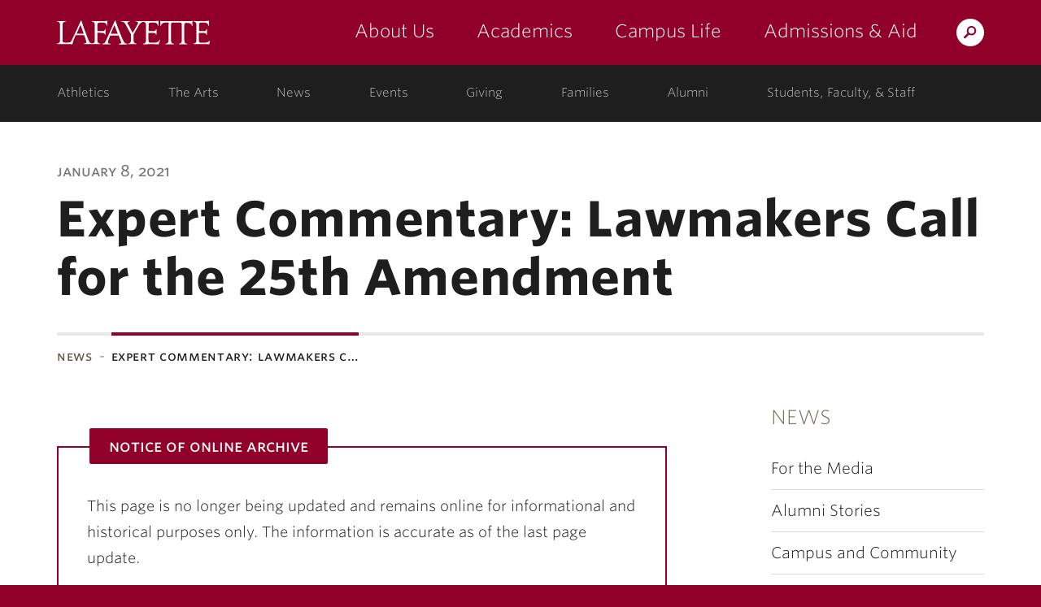

--- FILE ---
content_type: text/html; charset=UTF-8
request_url: https://news.lafayette.edu/2021/01/08/expert-commentary-lawmakers-call-for-the-25th-amendment/
body_size: 61547
content:
<!DOCTYPE html>
<html lang="en-US" class="no-js">
	<head>
		<meta charset="UTF-8">
		<meta name="viewport" content="width=device-width, initial-scale=1">
		<meta name="apple-mobile-web-app-capable" content="yes">
		<meta name="mobile-web-app-capable" content="yes">

		<title>Expert Commentary: Lawmakers Call for the 25th Amendment &middot; News &middot; Lafayette College</title>

		<link rel="apple-touch-icon" sizes="57x57"   href="https://cdn.lafayette.edu/marquis-base/3.17.10/images/favicons/apple-touch-icon-57x57.png">
<link rel="apple-touch-icon" sizes="60x60"   href="https://cdn.lafayette.edu/marquis-base/3.17.10/images/favicons/apple-touch-icon-60x60.png">
<link rel="apple-touch-icon" sizes="72x72"   href="https://cdn.lafayette.edu/marquis-base/3.17.10/images/favicons/apple-touch-icon-72x72.png">
<link rel="apple-touch-icon" sizes="76x76"   href="https://cdn.lafayette.edu/marquis-base/3.17.10/images/favicons/apple-touch-icon-76x76.png">
<link rel="apple-touch-icon" sizes="114x114" href="https://cdn.lafayette.edu/marquis-base/3.17.10/images/favicons/apple-touch-icon-114x114.png">
<link rel="apple-touch-icon" sizes="120x120" href="https://cdn.lafayette.edu/marquis-base/3.17.10/images/favicons/apple-touch-icon-120x120.png">
<link rel="apple-touch-icon" sizes="144x144" href="https://cdn.lafayette.edu/marquis-base/3.17.10/images/favicons/apple-touch-icon-144x144.png">
<link rel="apple-touch-icon" sizes="152x152" href="https://cdn.lafayette.edu/marquis-base/3.17.10/images/favicons/apple-touch-icon-152x152.png">
<link rel="apple-touch-icon" sizes="180x180" href="https://cdn.lafayette.edu/marquis-base/3.17.10/images/favicons/apple-touch-icon-180x180.png">
<link rel="icon" type="image/png" href="https://cdn.lafayette.edu/marquis-base/3.17.10/images/favicons/favicon-32x32.png" sizes="32x32">
<link rel="icon" type="image/png" href="https://cdn.lafayette.edu/marquis-base/3.17.10/images/favicons/favicon-96x96.png" sizes="96x96">
<link rel="icon" type="image/png" href="https://cdn.lafayette.edu/marquis-base/3.17.10/images/favicons/favicon-194x194.png" sizes="194x194">
<link rel="icon" type="image/png" href="https://cdn.lafayette.edu/marquis-base/3.17.10/images/favicons/android-chrome-192x192.png" sizes="192x192">
<link rel="icon" type="image/png" href="https://cdn.lafayette.edu/marquis-base/3.17.10/images/favicons/favicon-16x16.png" sizes="16x16">
<link rel="manifest" href="https://cdn.lafayette.edu/marquis-base/3.17.10/images/favicons/manifest.json">
<link rel="shortcut icon" href="https://cdn.lafayette.edu/marquis-base/3.17.10/images/favicons/favicon.ico">
<meta name="msapplication-TileColor" content="#222222">
<meta name="msapplication-TileImage" content="https://cdn.lafayette.edu/marquis-base/3.17.10/images/favicons/mstile-144x144.png">
<meta name="msapplication-config" content="https://cdn.lafayette.edu/marquis-base/3.17.10/images/favicons/browserconfig.xml">
<meta name="theme-color" content="#910029">
		
		<meta name='robots' content='index, follow, max-image-preview:large, max-snippet:-1, max-video-preview:-1' />

	<!-- This site is optimized with the Yoast SEO plugin v21.0 - https://yoast.com/wordpress/plugins/seo/ -->
	<link rel="canonical" href="https://news.lafayette.edu/2021/01/08/expert-commentary-lawmakers-call-for-the-25th-amendment/" />
	<meta property="og:locale" content="en_US" />
	<meta property="og:type" content="article" />
	<meta property="og:title" content="Expert Commentary: Lawmakers Call for the 25th Amendment" />
	<meta property="og:description" content="Prof. John Kincaid shares insights on lawmakers calling for the 25th Amendment" />
	<meta property="og:url" content="https://news.lafayette.edu/2021/01/08/expert-commentary-lawmakers-call-for-the-25th-amendment/" />
	<meta property="og:site_name" content="News" />
	<meta property="article:published_time" content="2021-01-08T17:49:44+00:00" />
	<meta property="article:modified_time" content="2021-01-12T20:07:57+00:00" />
	<meta property="og:image" content="https://news.lafayette.edu/wp-content/blogs.dir/2/files/2017/11/John-Kincaid-e1510240233933.jpg" />
	<meta property="og:image:width" content="634" />
	<meta property="og:image:height" content="705" />
	<meta property="og:image:type" content="image/jpeg" />
	<meta name="author" content="sigafoos" />
	<meta name="twitter:card" content="summary_large_image" />
	<meta name="twitter:label1" content="Written by" />
	<meta name="twitter:data1" content="sigafoos" />
	<meta name="twitter:label2" content="Est. reading time" />
	<meta name="twitter:data2" content="1 minute" />
	<script type="application/ld+json" class="yoast-schema-graph">{"@context":"https://schema.org","@graph":[{"@type":"WebPage","@id":"https://news.lafayette.edu/2021/01/08/expert-commentary-lawmakers-call-for-the-25th-amendment/","url":"https://news.lafayette.edu/2021/01/08/expert-commentary-lawmakers-call-for-the-25th-amendment/","name":"Expert Commentary: Lawmakers Call for the 25th Amendment","isPartOf":{"@id":"https://news.lafayette.edu/#website"},"primaryImageOfPage":{"@id":"https://news.lafayette.edu/2021/01/08/expert-commentary-lawmakers-call-for-the-25th-amendment/#primaryimage"},"image":{"@id":"https://news.lafayette.edu/2021/01/08/expert-commentary-lawmakers-call-for-the-25th-amendment/#primaryimage"},"thumbnailUrl":"https://news.lafayette.edu/wp-content/blogs.dir/2/files/2017/11/John-Kincaid-e1510240233933.jpg","datePublished":"2021-01-08T17:49:44+00:00","dateModified":"2021-01-12T20:07:57+00:00","author":{"@id":"https://news.lafayette.edu/#/schema/person/724f93a33a7bad520c1c39f780cb5f03"},"breadcrumb":{"@id":"https://news.lafayette.edu/2021/01/08/expert-commentary-lawmakers-call-for-the-25th-amendment/#breadcrumb"},"inLanguage":"en-US","potentialAction":[{"@type":"ReadAction","target":["https://news.lafayette.edu/2021/01/08/expert-commentary-lawmakers-call-for-the-25th-amendment/"]}]},{"@type":"ImageObject","inLanguage":"en-US","@id":"https://news.lafayette.edu/2021/01/08/expert-commentary-lawmakers-call-for-the-25th-amendment/#primaryimage","url":"https://news.lafayette.edu/wp-content/blogs.dir/2/files/2017/11/John-Kincaid-e1510240233933.jpg","contentUrl":"https://news.lafayette.edu/wp-content/blogs.dir/2/files/2017/11/John-Kincaid-e1510240233933.jpg","width":634,"height":705,"caption":"Professor John Kincaid"},{"@type":"BreadcrumbList","@id":"https://news.lafayette.edu/2021/01/08/expert-commentary-lawmakers-call-for-the-25th-amendment/#breadcrumb","itemListElement":[{"@type":"ListItem","position":1,"name":"Home","item":"https://news.lafayette.edu/"},{"@type":"ListItem","position":2,"name":"News &amp; Features","item":"https://news.lafayette.edu/news-and-features/"},{"@type":"ListItem","position":3,"name":"Expert Commentary: Lawmakers Call for the 25th Amendment"}]},{"@type":"WebSite","@id":"https://news.lafayette.edu/#website","url":"https://news.lafayette.edu/","name":"News","description":"Lafayette News Site","potentialAction":[{"@type":"SearchAction","target":{"@type":"EntryPoint","urlTemplate":"https://news.lafayette.edu/?s={search_term_string}"},"query-input":"required name=search_term_string"}],"inLanguage":"en-US"},{"@type":"Person","@id":"https://news.lafayette.edu/#/schema/person/724f93a33a7bad520c1c39f780cb5f03","name":"sigafoos","image":{"@type":"ImageObject","inLanguage":"en-US","@id":"https://news.lafayette.edu/#/schema/person/image/","url":"https://secure.gravatar.com/avatar/d8ac7ce85f830103e36618f45090a8da?s=96&d=mm&r=g","contentUrl":"https://secure.gravatar.com/avatar/d8ac7ce85f830103e36618f45090a8da?s=96&d=mm&r=g","caption":"sigafoos"},"url":"https://news.lafayette.edu/author/sigafoos/"}]}</script>
	<!-- / Yoast SEO plugin. -->


<link rel='dns-prefetch' href='//static.addtoany.com' />
<link rel='dns-prefetch' href='//cdn.lafayette.edu' />
<link rel='dns-prefetch' href='//cloud.typography.com' />
<script type="text/javascript">
/* <![CDATA[ */
window._wpemojiSettings = {"baseUrl":"https:\/\/s.w.org\/images\/core\/emoji\/15.0.3\/72x72\/","ext":".png","svgUrl":"https:\/\/s.w.org\/images\/core\/emoji\/15.0.3\/svg\/","svgExt":".svg","source":{"concatemoji":"https:\/\/news.lafayette.edu\/wp-includes\/js\/wp-emoji-release.min.js?ver=6.6.4"}};
/*! This file is auto-generated */
!function(i,n){var o,s,e;function c(e){try{var t={supportTests:e,timestamp:(new Date).valueOf()};sessionStorage.setItem(o,JSON.stringify(t))}catch(e){}}function p(e,t,n){e.clearRect(0,0,e.canvas.width,e.canvas.height),e.fillText(t,0,0);var t=new Uint32Array(e.getImageData(0,0,e.canvas.width,e.canvas.height).data),r=(e.clearRect(0,0,e.canvas.width,e.canvas.height),e.fillText(n,0,0),new Uint32Array(e.getImageData(0,0,e.canvas.width,e.canvas.height).data));return t.every(function(e,t){return e===r[t]})}function u(e,t,n){switch(t){case"flag":return n(e,"\ud83c\udff3\ufe0f\u200d\u26a7\ufe0f","\ud83c\udff3\ufe0f\u200b\u26a7\ufe0f")?!1:!n(e,"\ud83c\uddfa\ud83c\uddf3","\ud83c\uddfa\u200b\ud83c\uddf3")&&!n(e,"\ud83c\udff4\udb40\udc67\udb40\udc62\udb40\udc65\udb40\udc6e\udb40\udc67\udb40\udc7f","\ud83c\udff4\u200b\udb40\udc67\u200b\udb40\udc62\u200b\udb40\udc65\u200b\udb40\udc6e\u200b\udb40\udc67\u200b\udb40\udc7f");case"emoji":return!n(e,"\ud83d\udc26\u200d\u2b1b","\ud83d\udc26\u200b\u2b1b")}return!1}function f(e,t,n){var r="undefined"!=typeof WorkerGlobalScope&&self instanceof WorkerGlobalScope?new OffscreenCanvas(300,150):i.createElement("canvas"),a=r.getContext("2d",{willReadFrequently:!0}),o=(a.textBaseline="top",a.font="600 32px Arial",{});return e.forEach(function(e){o[e]=t(a,e,n)}),o}function t(e){var t=i.createElement("script");t.src=e,t.defer=!0,i.head.appendChild(t)}"undefined"!=typeof Promise&&(o="wpEmojiSettingsSupports",s=["flag","emoji"],n.supports={everything:!0,everythingExceptFlag:!0},e=new Promise(function(e){i.addEventListener("DOMContentLoaded",e,{once:!0})}),new Promise(function(t){var n=function(){try{var e=JSON.parse(sessionStorage.getItem(o));if("object"==typeof e&&"number"==typeof e.timestamp&&(new Date).valueOf()<e.timestamp+604800&&"object"==typeof e.supportTests)return e.supportTests}catch(e){}return null}();if(!n){if("undefined"!=typeof Worker&&"undefined"!=typeof OffscreenCanvas&&"undefined"!=typeof URL&&URL.createObjectURL&&"undefined"!=typeof Blob)try{var e="postMessage("+f.toString()+"("+[JSON.stringify(s),u.toString(),p.toString()].join(",")+"));",r=new Blob([e],{type:"text/javascript"}),a=new Worker(URL.createObjectURL(r),{name:"wpTestEmojiSupports"});return void(a.onmessage=function(e){c(n=e.data),a.terminate(),t(n)})}catch(e){}c(n=f(s,u,p))}t(n)}).then(function(e){for(var t in e)n.supports[t]=e[t],n.supports.everything=n.supports.everything&&n.supports[t],"flag"!==t&&(n.supports.everythingExceptFlag=n.supports.everythingExceptFlag&&n.supports[t]);n.supports.everythingExceptFlag=n.supports.everythingExceptFlag&&!n.supports.flag,n.DOMReady=!1,n.readyCallback=function(){n.DOMReady=!0}}).then(function(){return e}).then(function(){var e;n.supports.everything||(n.readyCallback(),(e=n.source||{}).concatemoji?t(e.concatemoji):e.wpemoji&&e.twemoji&&(t(e.twemoji),t(e.wpemoji)))}))}((window,document),window._wpemojiSettings);
/* ]]> */
</script>
	<script type="text/javascript">
		var ajaxurl     = 'https://news.lafayette.edu/wp-admin/admin-ajax.php',
			templateurl = 'https://news.lafayette.edu/wp-content/themes/marquis-base';
	</script>
	<style id='wp-emoji-styles-inline-css' type='text/css'>

	img.wp-smiley, img.emoji {
		display: inline !important;
		border: none !important;
		box-shadow: none !important;
		height: 1em !important;
		width: 1em !important;
		margin: 0 0.07em !important;
		vertical-align: -0.1em !important;
		background: none !important;
		padding: 0 !important;
	}
</style>
<link rel='stylesheet' id='wp-block-library-css' href='https://news.lafayette.edu/wp-includes/css/dist/block-library/style.min.css?ver=6.6.4' type='text/css' media='all' />
<style id='powerpress-player-block-style-inline-css' type='text/css'>


</style>
<style id='classic-theme-styles-inline-css' type='text/css'>
/*! This file is auto-generated */
.wp-block-button__link{color:#fff;background-color:#32373c;border-radius:9999px;box-shadow:none;text-decoration:none;padding:calc(.667em + 2px) calc(1.333em + 2px);font-size:1.125em}.wp-block-file__button{background:#32373c;color:#fff;text-decoration:none}
</style>
<style id='global-styles-inline-css' type='text/css'>
:root{--wp--preset--aspect-ratio--square: 1;--wp--preset--aspect-ratio--4-3: 4/3;--wp--preset--aspect-ratio--3-4: 3/4;--wp--preset--aspect-ratio--3-2: 3/2;--wp--preset--aspect-ratio--2-3: 2/3;--wp--preset--aspect-ratio--16-9: 16/9;--wp--preset--aspect-ratio--9-16: 9/16;--wp--preset--color--black: #000000;--wp--preset--color--cyan-bluish-gray: #abb8c3;--wp--preset--color--white: #ffffff;--wp--preset--color--pale-pink: #f78da7;--wp--preset--color--vivid-red: #cf2e2e;--wp--preset--color--luminous-vivid-orange: #ff6900;--wp--preset--color--luminous-vivid-amber: #fcb900;--wp--preset--color--light-green-cyan: #7bdcb5;--wp--preset--color--vivid-green-cyan: #00d084;--wp--preset--color--pale-cyan-blue: #8ed1fc;--wp--preset--color--vivid-cyan-blue: #0693e3;--wp--preset--color--vivid-purple: #9b51e0;--wp--preset--gradient--vivid-cyan-blue-to-vivid-purple: linear-gradient(135deg,rgba(6,147,227,1) 0%,rgb(155,81,224) 100%);--wp--preset--gradient--light-green-cyan-to-vivid-green-cyan: linear-gradient(135deg,rgb(122,220,180) 0%,rgb(0,208,130) 100%);--wp--preset--gradient--luminous-vivid-amber-to-luminous-vivid-orange: linear-gradient(135deg,rgba(252,185,0,1) 0%,rgba(255,105,0,1) 100%);--wp--preset--gradient--luminous-vivid-orange-to-vivid-red: linear-gradient(135deg,rgba(255,105,0,1) 0%,rgb(207,46,46) 100%);--wp--preset--gradient--very-light-gray-to-cyan-bluish-gray: linear-gradient(135deg,rgb(238,238,238) 0%,rgb(169,184,195) 100%);--wp--preset--gradient--cool-to-warm-spectrum: linear-gradient(135deg,rgb(74,234,220) 0%,rgb(151,120,209) 20%,rgb(207,42,186) 40%,rgb(238,44,130) 60%,rgb(251,105,98) 80%,rgb(254,248,76) 100%);--wp--preset--gradient--blush-light-purple: linear-gradient(135deg,rgb(255,206,236) 0%,rgb(152,150,240) 100%);--wp--preset--gradient--blush-bordeaux: linear-gradient(135deg,rgb(254,205,165) 0%,rgb(254,45,45) 50%,rgb(107,0,62) 100%);--wp--preset--gradient--luminous-dusk: linear-gradient(135deg,rgb(255,203,112) 0%,rgb(199,81,192) 50%,rgb(65,88,208) 100%);--wp--preset--gradient--pale-ocean: linear-gradient(135deg,rgb(255,245,203) 0%,rgb(182,227,212) 50%,rgb(51,167,181) 100%);--wp--preset--gradient--electric-grass: linear-gradient(135deg,rgb(202,248,128) 0%,rgb(113,206,126) 100%);--wp--preset--gradient--midnight: linear-gradient(135deg,rgb(2,3,129) 0%,rgb(40,116,252) 100%);--wp--preset--font-size--small: 13px;--wp--preset--font-size--medium: 20px;--wp--preset--font-size--large: 36px;--wp--preset--font-size--x-large: 42px;--wp--preset--spacing--20: 0.44rem;--wp--preset--spacing--30: 0.67rem;--wp--preset--spacing--40: 1rem;--wp--preset--spacing--50: 1.5rem;--wp--preset--spacing--60: 2.25rem;--wp--preset--spacing--70: 3.38rem;--wp--preset--spacing--80: 5.06rem;--wp--preset--shadow--natural: 6px 6px 9px rgba(0, 0, 0, 0.2);--wp--preset--shadow--deep: 12px 12px 50px rgba(0, 0, 0, 0.4);--wp--preset--shadow--sharp: 6px 6px 0px rgba(0, 0, 0, 0.2);--wp--preset--shadow--outlined: 6px 6px 0px -3px rgba(255, 255, 255, 1), 6px 6px rgba(0, 0, 0, 1);--wp--preset--shadow--crisp: 6px 6px 0px rgba(0, 0, 0, 1);}:where(.is-layout-flex){gap: 0.5em;}:where(.is-layout-grid){gap: 0.5em;}body .is-layout-flex{display: flex;}.is-layout-flex{flex-wrap: wrap;align-items: center;}.is-layout-flex > :is(*, div){margin: 0;}body .is-layout-grid{display: grid;}.is-layout-grid > :is(*, div){margin: 0;}:where(.wp-block-columns.is-layout-flex){gap: 2em;}:where(.wp-block-columns.is-layout-grid){gap: 2em;}:where(.wp-block-post-template.is-layout-flex){gap: 1.25em;}:where(.wp-block-post-template.is-layout-grid){gap: 1.25em;}.has-black-color{color: var(--wp--preset--color--black) !important;}.has-cyan-bluish-gray-color{color: var(--wp--preset--color--cyan-bluish-gray) !important;}.has-white-color{color: var(--wp--preset--color--white) !important;}.has-pale-pink-color{color: var(--wp--preset--color--pale-pink) !important;}.has-vivid-red-color{color: var(--wp--preset--color--vivid-red) !important;}.has-luminous-vivid-orange-color{color: var(--wp--preset--color--luminous-vivid-orange) !important;}.has-luminous-vivid-amber-color{color: var(--wp--preset--color--luminous-vivid-amber) !important;}.has-light-green-cyan-color{color: var(--wp--preset--color--light-green-cyan) !important;}.has-vivid-green-cyan-color{color: var(--wp--preset--color--vivid-green-cyan) !important;}.has-pale-cyan-blue-color{color: var(--wp--preset--color--pale-cyan-blue) !important;}.has-vivid-cyan-blue-color{color: var(--wp--preset--color--vivid-cyan-blue) !important;}.has-vivid-purple-color{color: var(--wp--preset--color--vivid-purple) !important;}.has-black-background-color{background-color: var(--wp--preset--color--black) !important;}.has-cyan-bluish-gray-background-color{background-color: var(--wp--preset--color--cyan-bluish-gray) !important;}.has-white-background-color{background-color: var(--wp--preset--color--white) !important;}.has-pale-pink-background-color{background-color: var(--wp--preset--color--pale-pink) !important;}.has-vivid-red-background-color{background-color: var(--wp--preset--color--vivid-red) !important;}.has-luminous-vivid-orange-background-color{background-color: var(--wp--preset--color--luminous-vivid-orange) !important;}.has-luminous-vivid-amber-background-color{background-color: var(--wp--preset--color--luminous-vivid-amber) !important;}.has-light-green-cyan-background-color{background-color: var(--wp--preset--color--light-green-cyan) !important;}.has-vivid-green-cyan-background-color{background-color: var(--wp--preset--color--vivid-green-cyan) !important;}.has-pale-cyan-blue-background-color{background-color: var(--wp--preset--color--pale-cyan-blue) !important;}.has-vivid-cyan-blue-background-color{background-color: var(--wp--preset--color--vivid-cyan-blue) !important;}.has-vivid-purple-background-color{background-color: var(--wp--preset--color--vivid-purple) !important;}.has-black-border-color{border-color: var(--wp--preset--color--black) !important;}.has-cyan-bluish-gray-border-color{border-color: var(--wp--preset--color--cyan-bluish-gray) !important;}.has-white-border-color{border-color: var(--wp--preset--color--white) !important;}.has-pale-pink-border-color{border-color: var(--wp--preset--color--pale-pink) !important;}.has-vivid-red-border-color{border-color: var(--wp--preset--color--vivid-red) !important;}.has-luminous-vivid-orange-border-color{border-color: var(--wp--preset--color--luminous-vivid-orange) !important;}.has-luminous-vivid-amber-border-color{border-color: var(--wp--preset--color--luminous-vivid-amber) !important;}.has-light-green-cyan-border-color{border-color: var(--wp--preset--color--light-green-cyan) !important;}.has-vivid-green-cyan-border-color{border-color: var(--wp--preset--color--vivid-green-cyan) !important;}.has-pale-cyan-blue-border-color{border-color: var(--wp--preset--color--pale-cyan-blue) !important;}.has-vivid-cyan-blue-border-color{border-color: var(--wp--preset--color--vivid-cyan-blue) !important;}.has-vivid-purple-border-color{border-color: var(--wp--preset--color--vivid-purple) !important;}.has-vivid-cyan-blue-to-vivid-purple-gradient-background{background: var(--wp--preset--gradient--vivid-cyan-blue-to-vivid-purple) !important;}.has-light-green-cyan-to-vivid-green-cyan-gradient-background{background: var(--wp--preset--gradient--light-green-cyan-to-vivid-green-cyan) !important;}.has-luminous-vivid-amber-to-luminous-vivid-orange-gradient-background{background: var(--wp--preset--gradient--luminous-vivid-amber-to-luminous-vivid-orange) !important;}.has-luminous-vivid-orange-to-vivid-red-gradient-background{background: var(--wp--preset--gradient--luminous-vivid-orange-to-vivid-red) !important;}.has-very-light-gray-to-cyan-bluish-gray-gradient-background{background: var(--wp--preset--gradient--very-light-gray-to-cyan-bluish-gray) !important;}.has-cool-to-warm-spectrum-gradient-background{background: var(--wp--preset--gradient--cool-to-warm-spectrum) !important;}.has-blush-light-purple-gradient-background{background: var(--wp--preset--gradient--blush-light-purple) !important;}.has-blush-bordeaux-gradient-background{background: var(--wp--preset--gradient--blush-bordeaux) !important;}.has-luminous-dusk-gradient-background{background: var(--wp--preset--gradient--luminous-dusk) !important;}.has-pale-ocean-gradient-background{background: var(--wp--preset--gradient--pale-ocean) !important;}.has-electric-grass-gradient-background{background: var(--wp--preset--gradient--electric-grass) !important;}.has-midnight-gradient-background{background: var(--wp--preset--gradient--midnight) !important;}.has-small-font-size{font-size: var(--wp--preset--font-size--small) !important;}.has-medium-font-size{font-size: var(--wp--preset--font-size--medium) !important;}.has-large-font-size{font-size: var(--wp--preset--font-size--large) !important;}.has-x-large-font-size{font-size: var(--wp--preset--font-size--x-large) !important;}
:where(.wp-block-post-template.is-layout-flex){gap: 1.25em;}:where(.wp-block-post-template.is-layout-grid){gap: 1.25em;}
:where(.wp-block-columns.is-layout-flex){gap: 2em;}:where(.wp-block-columns.is-layout-grid){gap: 2em;}
:root :where(.wp-block-pullquote){font-size: 1.5em;line-height: 1.6;}
</style>
<link rel='stylesheet' id='twenty20-css' href='https://news.lafayette.edu/wp-content/plugins/twenty20/assets/css/twenty20.css?ver=2.0.4' type='text/css' media='all' />
<link rel='stylesheet' id='marquis-fonts-css' href='//cloud.typography.com/7014354/640968/css/fonts.css?ver=3.17.10' type='text/css' media='all' />
<link rel='stylesheet' id='marquis-site-css' href='https://cdn.lafayette.edu/marquis-base/3.17.10/dist/css/site.css?ver=3.17.10' type='text/css' media='all' />
<link rel='stylesheet' id='addtoany-css' href='https://news.lafayette.edu/wp-content/plugins/add-to-any/addtoany.min.css?ver=1.16' type='text/css' media='all' />
<script type="text/javascript" src="https://news.lafayette.edu/wp-includes/js/jquery/jquery.min.js?ver=3.7.1" id="jquery-core-js"></script>
<script type="text/javascript" id="marquis-services-events-feed-script-js-extra">
/* <![CDATA[ */
var marquis_services_events_feed_phpvars = {"endpoint":"https:\/\/events.api.lafayette.edu\/events"};
/* ]]> */
</script>
<script type="text/javascript" src="https://news.lafayette.edu/wp-content/plugins/marquis-services/js/events-feed.js?ver=0.10.0" id="marquis-services-events-feed-script-js"></script>
<script type="text/javascript" src="https://news.lafayette.edu/wp-includes/js/jquery/jquery-migrate.min.js?ver=3.4.1" id="jquery-migrate-js"></script>
<script type="text/javascript" id="addtoany-core-js-before">
/* <![CDATA[ */
window.a2a_config=window.a2a_config||{};a2a_config.callbacks=[];a2a_config.overlays=[];a2a_config.templates={};
a2a_config.icon_color="#1d5f83";
/* ]]> */
</script>
<script type="text/javascript" defer src="https://static.addtoany.com/menu/page.js" id="addtoany-core-js"></script>
<script type="text/javascript" defer src="https://news.lafayette.edu/wp-content/plugins/add-to-any/addtoany.min.js?ver=1.1" id="addtoany-jquery-js"></script>
<link rel="EditURI" type="application/rsd+xml" title="RSD" href="https://news.lafayette.edu/xmlrpc.php?rsd" />

<link rel='shortlink' href='https://news.lafayette.edu/?p=166156' />
<link rel="alternate" title="oEmbed (JSON)" type="application/json+oembed" href="https://news.lafayette.edu/wp-json/oembed/1.0/embed?url=https%3A%2F%2Fnews.lafayette.edu%2F2021%2F01%2F08%2Fexpert-commentary-lawmakers-call-for-the-25th-amendment%2F" />
<link rel="alternate" title="oEmbed (XML)" type="text/xml+oembed" href="https://news.lafayette.edu/wp-json/oembed/1.0/embed?url=https%3A%2F%2Fnews.lafayette.edu%2F2021%2F01%2F08%2Fexpert-commentary-lawmakers-call-for-the-25th-amendment%2F&#038;format=xml" />
<link rel="alternate" type="application/rss+xml" title="News &raquo; Feed" href="https://news.lafayette.edu/feed/" />
<link rel="alternate" type="application/rss+xml" title="News &raquo; Comments Feed" href="https://news.lafayette.edu/comments/feed/" />
<script type="text/javascript"><!--
function powerpress_pinw(pinw_url){window.open(pinw_url, 'PowerPressPlayer','toolbar=0,status=0,resizable=1,width=460,height=320');	return false;}
//-->
</script>
		<style type="text/css" id="wp-custom-css">
			@media (min-width: 1200px) {
.postid-221611 .container,
	.postid-222367 .container{
  width: 1570px;
}
}
.addtoany_content_top a{
	text-decoration:none;
	border-bottom:none !important;
}
.postid-196975 .fs-background-media.fs-background-native {
	background-position:top;
}
.postid-142558 .page_heading_container {
	display:none;
}
.image_header {
	min-height:300px;
}
.image_header .container {
	position:absolute;
	bottom:0;
}

.jumpto {
	display: flex;
	flex-wrap: wrap;
}

.jumpto a {
	margin:10px 15px;
	display:flex;
	align-self:end;
	font-size:1.25rem;
	font-weight:bold;
	flex: 0 1 46%;
}
@media (max-width: 480px) {
	.jumpto a {
		flex:0 1 auto;
	}
}
.jumpto-link {
	visibility:hidden;
	position:absolute;
	margin-top:-100px;
}
/* image classes */
div.wp-caption {
	position:relative;
}
div.wp-caption img.text_overlay {
	width: 100%;
height: auto;
opacity: 0.3;
}
div.wp-caption img.text_overlay + .wp-caption-text {
	position: absolute;
top: 50%;
left: 50%;
transform: translate(-50%, -50%);
font-size: 30px;
	color:#000;
	border-bottom-color:#000;
}
img.rounded {
	border-radius: 50%;
}
img.card{
	box-shadow: 0 4px 8px 0 rgba(0, 0, 0, 0.2), 0 6px 20px 0 rgba(0, 0, 0, 0.19);
}
div.wp-caption img.card + .wp-caption-text {
	background-color: #910029;
box-shadow: 0 4px 8px 0 rgba(0, 0, 0, 0.2), 0 6px 20px 0 rgba(0, 0, 0, 0.19);
color: #fff;
text-align: center;
padding: 15px 5px;
margin: 0;
}

.wp-caption.fade-in:hover .wp-caption-text {
  opacity: 1;
}
.wp-caption.fade-in .wp-caption-text {
	  position: absolute;
  top: 0;
  bottom: 0;
  left: 0;
  right: 0;
  height: 100%;
  width: 100%;
  opacity: 0;
  transition: .5s ease;
  background-color: #008CBA;
}
/*artists page */
.popup {
  display: none;
}

.artists-blm .item-overlay .wrapper {
  overflow: hidden;
}

.artists-blm .item-overlay .name {
  font-size: 1.2rem;
  font-weight: 700;
  margin-top: .5rem;
}

.artists-blm .content {
  opacity: 0;
  transition: .5s;
}

.artists-blm .item-overlay .quote {
  font-size: .75rem;
  margin: 0 10px;
}

.artists-blm .item-overlay {
  color: #fff;
  text-align: center;

}
.artists-blm .artists-header {
  overflow: hidden;
  height: 185px;
  text-align: center;
}
.artists-blm .artists-header .wrapper {
  padding:20px 0;
}
.artists-header .title {
  font-weight: bold;
  font-size: 2rem;
    color:#910029;
}
.artists-header .subtitle {
  font-size:1.5rem;
}
.artists-blm .item-overlay {
  position: absolute;
  bottom: -75%;
  background: rgba(0, 102, 144, .8);
  color: #fff;
  overflow: hidden;
  text-align: center;
  width: 100%;
  height: 100%;
  transition: .5s;
}

.artists-blm .artist {
  overflow: hidden;
  height: 185px;
  padding: 0;
  border: 5px solid #fff;
  position: relative;
}

.small_profile_callout_image {max-width:160px !important;}
.page-id-98317 .graphic_callout_title ,.page-id-98014 .graphic_callout_title {
	font-size:2.5rem;
}
.social-media {
	display:flex;
	justify-content: space-between;
}
.small_profile_callout_block {
	min-height:375px;
}
.twentytwenty-before-label, .twentytwenty-after-label {
	background:rgba(0,0,0, .7);
}		</style>
			</head>
	<body class="post-template-default single single-post postid-166156 single-format-standard">
		<noscript aria-hidden="true"><iframe src="//www.googletagmanager.com/ns.html?id=GTM-P75WZ2"
height="0" width="0" style="display:none;visibility:hidden"></iframe></noscript>
<script>(function(w,d,s,l,i){w[l]=w[l]||[];w[l].push({'gtm.start':
new Date().getTime(),event:'gtm.js'});var f=d.getElementsByTagName(s)[0],
j=d.createElement(s),dl=l!='dataLayer'?'&l='+l:'';j.async=true;j.src=
'//www.googletagmanager.com/gtm.js?id='+i+dl;f.parentNode.insertBefore(j,f);
})(window,document,'script','dataLayer','GTM-P75WZ2');</script>
		<script type="text/javascript">
/*<![CDATA[*/
(function() {
var sz = document.createElement('script'); sz.type = 'text/javascript'; sz.async = true;
sz.src = '//siteimproveanalytics.com/js/siteanalyze_67791258.js';
var s = document.getElementsByTagName('script')[0]; s.parentNode.insertBefore(sz, s);
})();
/*]]>*/
</script>
				<header id="header" class="header  js-header js-fixed_header js-navigation_push" role="banner">
			<a href="#page" id="skip_to_content" class="offscreen">Skip to Main Content</a>
			<div class="main_navigation_section">
				<div class="container main_navigation_container">
					<div class="row main_navigation_row">
						<div class="col-xs-12 main_navigation_cell">
							<a href="https://www.lafayette.edu/" class="header_logo" data-analytics-event="maintheme, /header/logo">Lafayette College</a>
							<div class="main_navigation_wrapper js-mobile_navigation js-fixed_mobile_navigation_original">
								<div class="header_search">
									<a href="https://search.lafayette.edu" class="header_search_handle js-search_handle">Search Lafayette.edu</a>
									<div class="search_module js-search_module">
										<button type="button" class="search_module_close js-search_handle">Close</button>
										<form action="https://search.lafayette.edu" method="GET" class="js-search_form">
											<input type="hidden" name="engine" value="default">
											<input class="search_module_input" type="text" name="query" placeholder="Search Website, News..." title="Search Website, News...">
											<input class="search_module_submit" type="submit" value="Search">											
										</form>
									</div>
								</div>
								<button type="button" class="mobile_navigation_handle js-mobile_handle">Menu</button>
								<nav class="main_navigation" aria-label="Main navigation">		<ul>
					<li class="navigation_link_container submenu">
			
		<a href="//about.lafayette.edu/" class="main_navigation_link " data-analytics-event="maintheme, /header/primarynav/about" aria-label="about us: the college">About Us</a>

					<ul class="main_navigation_children">
						<li>
				<a href="//about.lafayette.edu/lafayette-at-a-glance/" class="main_navigation_child_link " data-analytics-event="maintheme, /header/primarynav/about/glance">Lafayette at a Glance</a>
			</li>
							<li>
				<a href="//about.lafayette.edu/mission-and-history/" class="main_navigation_child_link " data-analytics-event="maintheme, /header/primarynav/about/mission-history" aria-label="mission & history: the college">Mission & History</a>
			</li>
							<li>
				<a href="//about.lafayette.edu/inspired-leadership/" class="main_navigation_child_link " data-analytics-event="maintheme, /header/primarynav/about/leadership">Inspired Leadership</a>
			</li>
							<li>
				<a href="//about.lafayette.edu/why-not/" class="main_navigation_child_link " data-analytics-event="maintheme, /header/primarynav/about/why-not" aria-label="why not: about the college motto">Why Not?</a>
			</li>
							</ul>
					</li>
						<li class="navigation_link_container submenu">
			
		<a href="//academics.lafayette.edu/" class="main_navigation_link " data-analytics-event="maintheme, /header/primarynav/academics" aria-label="academics: at the college">Academics</a>

					<ul class="main_navigation_children">
						<li>
				<a href="//academics.lafayette.edu/departments-programs/" class="main_navigation_child_link " aria-label="departments & programs: at the college">Departments & Programs</a>
			</li>
							<li>
				<a href="//academics.lafayette.edu/our-faculty/" class="main_navigation_child_link " aria-label="our faculty: at the college">Our Faculty</a>
			</li>
							<li>
				<a href="//academics.lafayette.edu/curriculum-offerings/" class="main_navigation_child_link ">Curriculum Offerings</a>
			</li>
							<li>
				<a href="https://lafayette.smartcatalogiq.com/" class="main_navigation_child_link ">College Catalog</a>
			</li>
							<li>
				<a href="//library.lafayette.edu/" class="main_navigation_child_link ">Library</a>
			</li>
							<li>
				<a href="//academics.lafayette.edu/academic-support/" class="main_navigation_child_link ">Academic Support</a>
			</li>
							<li>
				<a href="//calendar.lafayette.edu/categories/academic/" class="main_navigation_child_link ">Academic Calendar</a>
			</li>
							</ul>
					</li>
						<li class="navigation_link_container submenu">
			
		<a href="//campuslife.lafayette.edu/" class="main_navigation_link " data-analytics-event="maintheme, /header/primarynav/campus-life">Campus Life</a>

					<ul class="main_navigation_children">
						<li>
				<a href="//campuslife.lafayette.edu/living-on-campus/" class="main_navigation_child_link ">Living on Campus</a>
			</li>
							<li>
				<a href="//campuslife.lafayette.edu/clubs-and-organizations/" class="main_navigation_child_link ">Clubs & Organizations</a>
			</li>
							<li>
				<a href="//the-arts.lafayette.edu/" class="main_navigation_child_link ">The Arts</a>
			</li>
							<li>
				<a href="//www.goleopards.com/" class="main_navigation_child_link " aria-label="athletics: at the college">Athletics</a>
			</li>
							<li>
				<a href="//belong.lafayette.edu/" class="main_navigation_child_link " aria-label="diversity & inclusion: at the college">Diversity & Inclusion</a>
			</li>
							<li>
				<a href="//sustainability.lafayette.edu/" class="main_navigation_child_link " aria-label="sustainability: at the college">Sustainability</a>
			</li>
							<li>
				<a href="//campuslife.lafayette.edu/traditions/" class="main_navigation_child_link " aria-label="traditions: at the college">Traditions</a>
			</li>
							<li>
				<a href="//campuslife.lafayette.edu/about-easton/" class="main_navigation_child_link ">About Easton</a>
			</li>
							</ul>
					</li>
						<li class="navigation_link_container submenu">
			
		<a href="//admissions.lafayette.edu/" class="main_navigation_link " data-analytics-event="maintheme, /header/primarynav/admissions-aid">Admissions &amp; Aid</a>

					<ul class="main_navigation_children">
						<li>
				<a href="//admissions.lafayette.edu/what-we-look-for/" class="main_navigation_child_link ">What We Look For</a>
			</li>
							<li>
				<a href="//admissions.lafayette.edu/admissions-visits/" class="main_navigation_child_link ">Admissions Visits</a>
			</li>
							<li>
				<a href="//admissions.lafayette.edu/apply/" class="main_navigation_child_link " aria-label="how to apply: admissions">How to Apply</a>
			</li>
							<li>
				<a href="//admissions.lafayette.edu/college-costs/" class="main_navigation_child_link ">College Costs</a>
			</li>
							<li>
				<a href="//admissions.lafayette.edu/financial-aid/" class="main_navigation_child_link ">Financial Aid</a>
			</li>
							<li>
				<a href="//admissions.lafayette.edu/deadlines-and-forms/" class="main_navigation_child_link " aria-label="deadlines and forms: admissions">Deadlines and Forms</a>
			</li>
							<li>
				<a href="//admissions.lafayette.edu/meet-our-team/" class="main_navigation_child_link " aria-label="meet our team: admissions">Meet Our Team</a>
			</li>
							<li>
				<a href="//admissions.lafayette.edu/policies/" class="main_navigation_child_link " aria-label="policies: admissions">Policies</a>
			</li>
							</ul>
					</li>
					</ul>
		</nav>
							</div>
						</div>
					</div>
				</div>
			</div>
			<div class="secondary_navigation_section">
				<div class="container secondary_navigation_container">
					<div class="row secondary_navigation_row">
						<div class="col-xs-12 secondary_navigation_cell">
							<nav id="secondary_navigvation" class="secondary_navigation" aria-label="Secondary Navigation">
										<ul>
					<li class="navigation_link_container ">
			
		<a href="//www.goleopards.com/" class="secondary_navigation_link " data-analytics-event="maintheme, /header/consistent/athletics" aria-label="athletics: at the college">Athletics</a>

				</li>
						<li class="navigation_link_container ">
			
		<a href="//the-arts.lafayette.edu/" class="secondary_navigation_link " data-analytics-event="maintheme, /header/consistent/arts-culture">The Arts</a>

				</li>
						<li class="navigation_link_container ">
			
		<a href="//news.lafayette.edu/" class="secondary_navigation_link " data-analytics-event="maintheme, /header/consistent/news" aria-label="news: college news">News</a>

				</li>
						<li class="navigation_link_container ">
			
		<a href="//calendar.lafayette.edu" class="secondary_navigation_link " data-analytics-event="maintheme, /header/consistent/events" aria-label="events: college calendar">Events</a>

				</li>
						<li class="navigation_link_container ">
			
		<a href="//advancement.lafayette.edu" class="secondary_navigation_link " data-analytics-event="maintheme, /header/consistent/giving" aria-label="giving: support lafayette">Giving</a>

				</li>
						<li class="navigation_link_container ">
			
		<a href="//families.lafayette.edu/" class="secondary_navigation_link " data-analytics-event="maintheme, /header/audience/families" aria-label="families: information for families">Families</a>

				</li>
						<li class="navigation_link_container ">
			
		<a href="//alumni.lafayette.edu/" class="secondary_navigation_link " data-analytics-event="maintheme, /header/audience/alumni" aria-label="alumni: information for alumni">Alumni</a>

				</li>
						<li class="navigation_link_container ">
			
		<a href="//my.lafayette.edu" class="secondary_navigation_link " data-analytics-event="maintheme, /header/audience/faculty-staff" aria-label="students, faculty, & staff: log in to portal">Students, Faculty, & Staff</a>

				</li>
					</ul>
									</nav>
						</div>
					</div>
				</div>
			</div>
		</header>
        		<div id="page_wrapper" class="js-navigation_push">
<main id="page" class="page_main news_detail " tabindex="-1">
	<div class="page_wrapper">
				<header class="page_header news_detail_header">
			<div class="container">
				<div class="row">
					<div class="col-xs-12">
						<div class="page_heading_container">
							<span class="page_subheading news_detail_date">January 8, 2021</span>
							<h1 class="page_heading news_detail_heading">Expert Commentary: Lawmakers Call for the 25th Amendment</h1>
						</div>
					</div>
				</div>
			</div>
			<div class="container">
				<div class="row">
					<div class="col-xs-12 breadcrumb_container">
	<nav class="breadcrumb" aria-label="Breadcrumb">
		<ul id="menu-mainnavigation3" class="menu"><li id="menu-item-216751" class="menu-item-216751"><a href="https://news.lafayette.edu">News</a></li>
<li id="menu-item-" class="menu-item-"><a href="https://news.lafayette.edu/2021/01/08/expert-commentary-lawmakers-call-for-the-25th-amendment/" aria-current="page">Expert Commentary: Lawmakers C&#8230;</a></li>
</ul>	</nav>
</div>
				</div>
			</div>
		</header>
				<div class="page_container container">
			<div class="row page_row">
				<aside id="sidebar" class="col-xs-12 col-md-4 col-lg-3 sidebar">
	<nav class="subnavigation_container js-subnavigation" aria-label="site navigation">
		<div class="mobile_subnavigation_handle">Subnavigation</div>
		<div class="subnavigation js-navigation" role="navigation" aria-label="subnavigation" data-navigation-handle=".mobile_subnavigation_handle" data-navigation-options='{"labels":{"closed":"Explore this site","open":"Explore this site"},"maxWidth":"991px"}' data-analytics-open="maintheme, /sidebar/menu/open" data-analytics-close="maintheme, /sidebar/menu/close">
			<ul id="menu-mainnavigation3-1" class="menu"><li id="menu-item-229041" class="menu-item menu-item-type-custom menu-item-object-custom menu-item-home menu-item-has-children menu-item-229041"><a href="https://news.lafayette.edu">News</a>
<ul class="sub-menu">
	<li id="menu-item-163819" class="menu-item menu-item-type-post_type menu-item-object-page menu-item-163819"><a href="https://news.lafayette.edu/news/for-the-media/">For the Media</a></li>
	<li id="menu-item-105037" class="menu-item menu-item-type-post_type menu-item-object-page menu-item-105037"><a href="https://news.lafayette.edu/alumni/">Alumni Stories</a></li>
	<li id="menu-item-105019" class="menu-item menu-item-type-post_type menu-item-object-page menu-item-105019"><a href="https://news.lafayette.edu/community/">Campus and Community</a></li>
	<li id="menu-item-105016" class="menu-item menu-item-type-post_type menu-item-object-page menu-item-105016"><a href="https://news.lafayette.edu/innovation-and-research/">Innovation Stories</a></li>
	<li id="menu-item-105025" class="menu-item menu-item-type-post_type menu-item-object-page menu-item-105025"><a href="https://news.lafayette.edu/global-impact/">Global Impact Stories</a></li>
	<li id="menu-item-105022" class="menu-item menu-item-type-custom menu-item-object-custom menu-item-105022"><a href="https://lectures.lafayette.edu/">Lectures &#038; Discussions</a></li>
	<li id="menu-item-105031" class="menu-item menu-item-type-custom menu-item-object-custom menu-item-105031"><a href="http://subscriptions.lafayette.edu" aria-current="page">Subscriptions</a></li>
</ul>
</li>
</ul>		</div>
			</nav>
</aside>
				<div class="col-xs-12 col-md-8 page_content">
											<div class="row">
							<div class="col-xs-12">
								<article class="announcement_callout red">
	<div class="announcement_callout_block">
		<h2 class="announcement_callout_label">Notice of Online Archive</h2>
		<ul class="announcement_callout_list">
			<li><p>This page is no longer being updated and remains online for informational and historical purposes only. The information is accurate as of the last page update.</p><p>For questions about page contents, contact the <a title="Email Communications Division" href="mailto:cd@lafayette.edu">Communications Division</a>.</p></li>
		</ul>
	</div>
</article>
							</div>
						</div>
											<p class="social_intro">
						Prof. John Kincaid shares insights on lawmakers calling for President Trump's removal					</p>
										<div class="typography">
						<div class="addtoany_share_save_container addtoany_content addtoany_content_top"><div class="a2a_kit a2a_kit_size_32 addtoany_list" data-a2a-url="https://news.lafayette.edu/2021/01/08/expert-commentary-lawmakers-call-for-the-25th-amendment/" data-a2a-title="Expert Commentary: Lawmakers Call for the 25th Amendment"><a class="a2a_button_copy_link" href="https://www.addtoany.com/add_to/copy_link?linkurl=https%3A%2F%2Fnews.lafayette.edu%2F2021%2F01%2F08%2Fexpert-commentary-lawmakers-call-for-the-25th-amendment%2F&amp;linkname=Expert%20Commentary%3A%20Lawmakers%20Call%20for%20the%2025th%20Amendment" title="Copy Link" rel="nofollow noopener" target="_blank"></a><a class="a2a_button_facebook" href="https://www.addtoany.com/add_to/facebook?linkurl=https%3A%2F%2Fnews.lafayette.edu%2F2021%2F01%2F08%2Fexpert-commentary-lawmakers-call-for-the-25th-amendment%2F&amp;linkname=Expert%20Commentary%3A%20Lawmakers%20Call%20for%20the%2025th%20Amendment" title="Facebook" rel="nofollow noopener" target="_blank"></a><a class="a2a_button_x" href="https://www.addtoany.com/add_to/x?linkurl=https%3A%2F%2Fnews.lafayette.edu%2F2021%2F01%2F08%2Fexpert-commentary-lawmakers-call-for-the-25th-amendment%2F&amp;linkname=Expert%20Commentary%3A%20Lawmakers%20Call%20for%20the%2025th%20Amendment" title="X" rel="nofollow noopener" target="_blank"></a><a class="a2a_button_linkedin" href="https://www.addtoany.com/add_to/linkedin?linkurl=https%3A%2F%2Fnews.lafayette.edu%2F2021%2F01%2F08%2Fexpert-commentary-lawmakers-call-for-the-25th-amendment%2F&amp;linkname=Expert%20Commentary%3A%20Lawmakers%20Call%20for%20the%2025th%20Amendment" title="LinkedIn" rel="nofollow noopener" target="_blank"></a><a class="a2a_button_email" href="https://www.addtoany.com/add_to/email?linkurl=https%3A%2F%2Fnews.lafayette.edu%2F2021%2F01%2F08%2Fexpert-commentary-lawmakers-call-for-the-25th-amendment%2F&amp;linkname=Expert%20Commentary%3A%20Lawmakers%20Call%20for%20the%2025th%20Amendment" title="Email" rel="nofollow noopener" target="_blank"></a><a class="a2a_dd addtoany_share_save addtoany_share" href="https://www.addtoany.com/share"></a></div></div><p><img fetchpriority="high" decoding="async" class="size-medium wp-image-78169 alignleft" src="https://news.lafayette.edu/wp-content/blogs.dir/2/files/2017/11/John-Kincaid-e1510240233933-270x300.jpg" alt="Professor John Kincaid" width="270" height="300" srcset="https://news.lafayette.edu/wp-content/blogs.dir/2/files/2017/11/John-Kincaid-e1510240233933-270x300.jpg 270w, https://news.lafayette.edu/wp-content/blogs.dir/2/files/2017/11/John-Kincaid-e1510240233933.jpg 634w" sizes="(max-width: 270px) 100vw, 270px" />As the fallout has intensified over President Trump&#8217;s reaction to the Capitol riots that took place on January 6, many lawmakers<em>—</em>including Pa. Sen. Bob Casey<em>—</em>have called for the President&#8217;s removal via the 25th Amendment.</p>
<p>The amendment was created in the 1960s to set the line of succession should a president become unable to do their job.</p>
<p><strong>John Kincaid</strong>, <span style="font-size: 1rem">Robert B. and Helen S. Meyner Professor of Government and Public Service, told <em>The Daily Local </em>that it&#8217;s unlikely to happen, given that Vice President Pence and 11 Cabinet members would have to send a certification to Congress that would then require a two-thirds majority in both chambers.</span></p>
<p><a href="https://www.google.com/url?rct=j&amp;sa=t&amp;url=https://www.dailylocal.com/news/state/sen-casey-among-lawmakers-calling-for-trumps-removal-via-the-25th-amendment/article_18023724-74ee-5313-88f9-67bec2e8d262.html&amp;ct=ga&amp;cd=CAEYAioUMTI1OTY5Njk4NjYyOTAwNTY3MDUyGjc1MGI1NGRiYmI5M2Q4NjA6Y29tOmVuOlVT&amp;usg=AFQjCNGkE1NavKvncOn-g7LG5mSV-lwcyg">Read the full story</a>.</p>
					</div>
					<article class="profile_callout double gray_dark">
		<header class="in_content_callout_header in_content_callout_header_large in_content_callout_header_no_border">
				<h2 class="in_content_callout_heading marquis_fx_element" data-marquis-fx="opacity">Related Stories</h2>
				</header>
		<div class="js-equalize" data-equalize-options='{"minWidth":"768px","target":".profile_callout_info"}'>
		<div class="row">
						<div class="col-xxs-12 col-xs-6 col-sm-6 profile_callout_block">
				<a href="https://news.lafayette.edu/2021/01/06/expert-commentary-how-georgia-senate-results-impact-the-incoming-administration/" class="block_link">
					<div class="profile_callout_content">
						<div class="profile_callout_image_container marquis_fx_element" data-marquis-fx="ttb,opacity" data-marquis-delay=".5">
						<picture class="js-responsive responsive_image profile_callout_image"><!--[if IE 9]><video style="display: none;"><![endif]--><source media="(min-width: 768px)" srcset="https://news.lafayette.edu/wp-content/blogs.dir/2/files/2019/09/John-Kincaid-Feb.-2019-360x202.jpg"><source media="(min-width: 500px)" srcset="https://news.lafayette.edu/wp-content/blogs.dir/2/files/2019/09/John-Kincaid-Feb.-2019-770x433.jpg"><source media="(min-width: 0px)" srcset="https://news.lafayette.edu/wp-content/blogs.dir/2/files/2019/09/John-Kincaid-Feb.-2019-470x264.jpg"><!--[if IE 9]></video><![endif]--><img src="https://news.lafayette.edu/wp-content/blogs.dir/2/files/2019/09/John-Kincaid-Feb.-2019-470x264.jpg" alt="" draggable="false"></picture>						</div>
						<div class="profile_callout_info marquis_fx_element" data-marquis-fx="ttb,opacity">
							<h3 class="profile_callout_title">Prof. John Kincaid on Georgia Senate Race</h3>
																					<span class="profile_callout_button">How Georgia Senate results impact the incoming administration</span>
													</div>
					</div>
				</a>
			</div>
						<div class="col-xxs-12 col-xs-6 col-sm-6 profile_callout_block">
				<a href="https://news.lafayette.edu/2020/12/11/expert-commentary-pandemic-response-leaned-toward-federalism/" class="block_link">
					<div class="profile_callout_content">
						<div class="profile_callout_image_container marquis_fx_element" data-marquis-fx="ttb,opacity" data-marquis-delay=".5">
						<picture class="js-responsive responsive_image profile_callout_image"><!--[if IE 9]><video style="display: none;"><![endif]--><source media="(min-width: 768px)" srcset="https://news.lafayette.edu/wp-content/blogs.dir/2/files/2018/03/John-Kincaid-360x202.jpg"><source media="(min-width: 500px)" srcset="https://news.lafayette.edu/wp-content/blogs.dir/2/files/2018/03/John-Kincaid-770x433.jpg"><source media="(min-width: 0px)" srcset="https://news.lafayette.edu/wp-content/blogs.dir/2/files/2018/03/John-Kincaid-470x264.jpg"><!--[if IE 9]></video><![endif]--><img src="https://news.lafayette.edu/wp-content/blogs.dir/2/files/2018/03/John-Kincaid-470x264.jpg" alt="" draggable="false"></picture>						</div>
						<div class="profile_callout_info marquis_fx_element" data-marquis-fx="ttb,opacity">
							<h3 class="profile_callout_title">Prof. John Kincaid on Pandemic Response</h3>
																					<span class="profile_callout_button">How pandemic response was an approach consistent with federalism </span>
													</div>
					</div>
				</a>
			</div>
					</div>
	</div>
</article>
							<div class="post_taxonomy_container">
														<div class="post_taxonomy" aria-label="Category Listing">
								<span class="taxonomy_title">Categorized in: </span><a href="https://news.lafayette.edu/category/faculty-and-staff/" rel="category tag">Faculty and Staff</a>, <a href="https://news.lafayette.edu/category/news-and-features/" rel="category tag">News and Features</a>							</div>
																				</div>
															<div class="comments typography">
		<div class="form_wrapper blue">
			</div>
		</div>
				</div>
			</div>
		</div>
			</div>
</main>
					<footer id="footer" class="footer">
				<div class="footer_info_section">
					<div class="container">
						<div class="row">
							<div class="col-sm-7 col-md-4 footer_panel_left">
								<a href="https://www.lafayette.edu/" class="footer_logo" data-analytics-event="maintheme, /footer/logo">Lafayette College</a>
								<nav class="footer_links footer_contact_links" aria-label="college contact information">
									
		<a href="//www.lafayette.edu/visit/" class="footer_link " data-analytics-event="maintheme, /footer/contact/visit">Plan a Visit</a>

		
		<a href="//www.lafayette.edu/contact-lafayette/" class="footer_link " data-analytics-event="maintheme, /footer/contact/contact">Contact</a>

		
		<a href="tel:+16103305000" class="footer_link footer_phone" data-analytics-event="maintheme, /footer/contact/phone">(610) 330-5000</a>

										</nav>
							</div>
							<div class="col-sm-5 col-md-8 footer_panel_right footer_panel_social">
								<span class="footer_social_links_label">Connect With Us</span>
								<nav class="footer_social_links" aria-label="college social media">
									
		<a href="//twitter.com/LafCol" class="footer_social_link twitter" target="_blank" data-analytics-event="maintheme, /social/twitter" aria-label="twitter: lafayette college">Twitter</a>

		
		<a href="//www.facebook.com/LafayetteCollege.edu" class="footer_social_link facebook" target="_blank" data-analytics-event="maintheme, /social/facebook" aria-label="facebook: lafayette college">Facebook</a>

		
		<a href="//www.youtube.com/user/lafayettecollege" class="footer_social_link youtube" target="_blank" data-analytics-event="maintheme, /social/youtube" aria-label="youtube: lafayette college">YouTube</a>

		
		<a href="//instagram.com/lafayettecollege/" class="footer_social_link instagram" target="_blank" data-analytics-event="maintheme, /social/instagram" aria-label="instagram: lafayette college">Instagram</a>

		
		<a href="//www.linkedin.com/school/lafayette-college/" class="footer_social_link linkedin" target="_blank" data-analytics-event="maintheme, /social/linkedin" aria-label="linkedin: lafayette college">LinkedIn</a>

										</nav>
							</div>
							<div class="col-sm-12 col-md-8 footer_panel_right footer_panel_columns">
								<nav class="footer_links footer_column_links" aria-label="college resources">
									
		<a href="//www.lafayette.edu/directory/" class="footer_link " data-analytics-event="maintheme, /footer/consistent/directory">Directory</a>

		
		<a href="//www.lafayette.edu/offices-and-resources/" class="footer_link " data-analytics-event="maintheme, /footer/consistent/offices-resources">Offices &amp; Resources</a>

		
		<a href="https://collegestore.lafayette.edu/" class="footer_link " data-analytics-event="maintheme, /footer/consistent/store">College Store</a>

		
		<a href="//www.lafayette.edu/work-at-lafayette/" class="footer_link " data-analytics-event="maintheme, /footer/consistent/employment" aria-label="employment: at the college">Employment</a>

		
		<a href="//virtualtour.lafayette.edu" class="footer_link " data-analytics-event="maintheme, /footer/consistent/virtual-tour" aria-label="virtual tour: launch experience">Virtual Tour</a>

										</nav>
							</div>
						</div>
					</div>
				</div>
								<div class="footer_image_section js-background" data-background-options='{"source":"https:\/\/cdn.lafayette.edu\/images\/footer\/campus_aerial-1440x810.jpg"}' role="presentation">
				<div class="container footer_image_container">
					<div class="item_full typography">
						<h2>Take the Next Step</h2>
					</div>
					
		<a href="//admissions.lafayette.edu/apply?lcwa-source=footer-apply" class="item_link apply" data-analytics-event="maintheme, /footer/admissions/apply" aria-label="how to apply: admissions">Apply</a>

		
		<a href="//admissions.lafayette.edu/admissions-visits?lcwa-source=footer-visit" class="item_link visit-campus" data-analytics-event="maintheme, /footer/admissions/visit-campus" aria-label="how to visit campus: admissions">Visit Campus</a>

		
		<a href="//admissions.lafayette.edu/request-information?lcwa-source=footer-info" class="item_link request-info" data-analytics-event="maintheme, /footer/admissions/request-information" aria-label="how to request infomation: admissions">Request Info</a>

							</div>
			</div>
				<div class="footer_meta_section">
					<div class="container">
						<div class="row">
							<div class="col-xs-12 col-sm-3">
								<span class="footer_address">730 High St, Easton, PA 18042</span>
							</div>
							<div class="col-xs-12 col-sm-9 footer_meta_right">
								<span class="copyright">&copy; 2026</span>
								<nav class="footer_meta_links" aria-label="college site notices">
									
		<a href="//www.lafayette.edu/terms-of-use/" class="footer_meta_link " data-analytics-event="maintheme, /footer/legal/terms">Terms of Use</a>

		
		<a href="//www.lafayette.edu/privacy/" class="footer_meta_link " data-analytics-event="maintheme, /footer/legal/privacy">Privacy Policy</a>

		
		<a href="//www.lafayette.edu/non-discrimination/" class="footer_meta_link " data-analytics-event="maintheme, /footer/legal/non-discrimination">Non-Discrimination Policy</a>

										</nav>
							</div>
						</div>
					</div>
				</div>
			</footer>
		</div>
		<div class="mobile_navigation_container js-footer_navigation" data-navigation-handle=".js-mobile_handle" data-navigation-content=".js-navigation_push" data-navigation-options='{"gravity":"right","labels":{"closed":"Menu","open":"Menu"},"maxWidth":"991px","type":"push"}' data-analytics-open="maintheme, /mobile/menu/open" data-analytics-close="maintheme, /mobile/menu/close" role="navigation" aria-label="Mobile subnavigation">
			<div class="mobile_navigation_inner">
				<button type="button" class="mobile_navigation_close_handle js-mobile_handle">Close</button>
				<nav class="mobile_main_navigation" aria-label="Mobile main">
					
		<a href="//about.lafayette.edu/" class="mobile_main_navigation_link " data-analytics-event="maintheme, /header/primarynav/about" aria-label="about us: the college">About Us</a>

		
		<a href="//academics.lafayette.edu/" class="mobile_main_navigation_link " data-analytics-event="maintheme, /header/primarynav/academics" aria-label="academics: at the college">Academics</a>

		
		<a href="//campuslife.lafayette.edu/" class="mobile_main_navigation_link " data-analytics-event="maintheme, /header/primarynav/campus-life">Campus Life</a>

		
		<a href="//admissions.lafayette.edu/" class="mobile_main_navigation_link " data-analytics-event="maintheme, /header/primarynav/admissions-aid">Admissions &amp; Aid</a>

						</nav>
				<div class="mobile_search_module search_module js-mobile_search_module">
					<form action="https://search.lafayette.edu" method="GET" class="js-search_form">
						<input type="hidden" name="engine" value="default">
						<input class="search_module_input" type="text" name="query" placeholder="Search Website, News..." title="Search Website, News...">
						<input class="search_module_submit" type="submit" value="Search">						
					</form>
				</div>
				<nav class="mobile_button_links" aria-label="Mobile button">
					
		<a href="//www.lafayette.edu/visit/maps-directions/" class="mobile_button_link directions" data-analytics-event="maintheme, /mobile/consistent/directions">Directions</a>

		
		<a href="https://www.lafayetteshuttle.org/" class="mobile_button_link shuttle" data-analytics-event="maintheme, /mobile/consistent/shuttle">The College Shuttle</a>

		
		<a href="https://www.lafayette.edu/emergency-departments-offices/" class="mobile_button_link emergency" data-analytics-event="maintheme, /mobile/consistent/emergency">Emergency Contact</a>

		
		<a href="//www.lafayette.edu/directory/" class="mobile_button_link directory" data-analytics-event="maintheme, /mobile/consistent/directory">Directory</a>

		
		<a href="https://libcat.lafayette.edu/" class="mobile_button_link library" data-analytics-event="maintheme, /mobile/consistent/library">Library Catalog</a>

		
		<a href="https://advancement.lafayette.edu/give/" class="mobile_button_link gift" target="_blank" data-analytics-event="maintheme, /mobile/consistent/gift">Make A Gift</a>

						</nav>
				<span class="mobile_secondary_navigation_label">Our Pulse</span>
				<nav class="mobile_secondary_navigation" aria-label="Mobile our pulse">
					
		<a href="//www.goleopards.com/" class="mobile_secondary_navigation_link " data-analytics-event="maintheme, /header/consistent/athletics" aria-label="athletics: at the college">Athletics</a>

		
		<a href="//the-arts.lafayette.edu/" class="mobile_secondary_navigation_link " data-analytics-event="maintheme, /header/consistent/arts-culture">The Arts</a>

		
		<a href="//news.lafayette.edu/" class="mobile_secondary_navigation_link " data-analytics-event="maintheme, /header/consistent/news" aria-label="news: college news">News</a>

		
		<a href="//calendar.lafayette.edu" class="mobile_secondary_navigation_link " data-analytics-event="maintheme, /header/consistent/events" aria-label="events: college calendar">Events</a>

		
		<a href="//advancement.lafayette.edu" class="mobile_secondary_navigation_link " data-analytics-event="maintheme, /header/consistent/giving" aria-label="giving: support lafayette">Giving</a>

		
		<a href="//families.lafayette.edu/" class="mobile_secondary_navigation_link " data-analytics-event="maintheme, /header/audience/families" aria-label="families: information for families">Families</a>

		
		<a href="//alumni.lafayette.edu/" class="mobile_secondary_navigation_link " data-analytics-event="maintheme, /header/audience/alumni" aria-label="alumni: information for alumni">Alumni</a>

		
		<a href="//my.lafayette.edu" class="mobile_secondary_navigation_link " data-analytics-event="maintheme, /header/audience/faculty-staff" aria-label="students, faculty, & staff: log in to portal">Students, Faculty, & Staff</a>

						</nav>
				<span class="mobile_secondary_navigation_label">Our People</span>
				<nav class="mobile_secondary_navigation" aria-label="Mobile our people">
									</nav>
			</div>
		</div>
		<script type="text/javascript" src="https://news.lafayette.edu/wp-content/plugins/twenty20/assets/js/jquery.event.move.js?ver=2.0.4" id="twenty20-eventmove-js"></script>
<script type="text/javascript" src="https://news.lafayette.edu/wp-content/plugins/twenty20/assets/js/jquery.twenty20.js?ver=2.0.4" id="twenty20-js"></script>
<script type="text/javascript" id="twenty20-js-after">
/* <![CDATA[ */
    jQuery(function($) {
      // Re-init any uninitialized containers
      function checkUninitialized() {
        $(".twentytwenty-container:not([data-twenty20-init])").each(function() {
          var $container = $(this);
          if($container.find("img").length === 2) {
            $container.trigger("twenty20-init");
          }
        });
      }
      
      // Check periodically for the first few seconds
      var checkInterval = setInterval(checkUninitialized, 500);
      setTimeout(function() {
        clearInterval(checkInterval);
      }, 5000);
    });
  
/* ]]> */
</script>
<script type="text/javascript" src="https://cdn.lafayette.edu/marquis-base/3.17.10/dist/js/site.js?ver=3.17.10" id="marquis-site-js"></script>
<script type="text/javascript" src="https://news.lafayette.edu/wp-content/plugins/page-links-to/dist/new-tab.js?ver=3.3.7" id="page-links-to-js"></script>
	</body>
</html>
